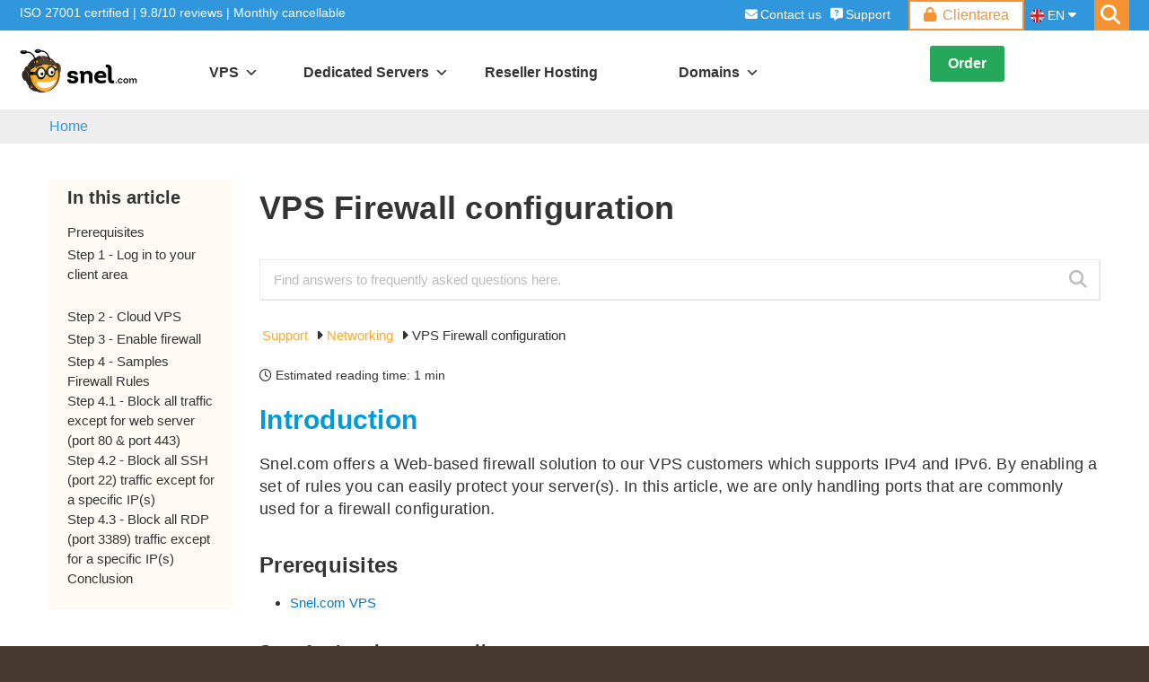

--- FILE ---
content_type: text/css
request_url: https://ka-p.fontawesome.com/assets/256df7c25f/8578739/custom-icons.css?token=256df7c25f
body_size: 6960
content:
@charset "utf-8";.fak.fa-100-:before,.fa-kit.fa-100-:before{content:"î€€"}.fak.fa-100uptime:before,.fa-kit.fa-100uptime:before{content:"î€ˆ"}.fak.fa-alma:before,.fa-kit.fa-alma:before{content:"î€Š"}.fak.fa-dolly-moving-service:before,.fa-kit.fa-dolly-moving-service:before{content:"î€"}.fak.fa-firewall:before,.fa-kit.fa-firewall:before{content:"î€†"}.fak.fa-flexibel-contract:before,.fa-kit.fa-flexibel-contract:before{content:"î€‰"}.fak.fa-goodreviews:before,.fa-kit.fa-goodreviews:before{content:"î€…"}.fak.fa-iso:before,.fa-kit.fa-iso:before{content:"î€ƒ"}.fak.fa-safenetwork:before,.fa-kit.fa-safenetwork:before{content:"î€‡"}.fak.fa-specifications:before,.fa-kit.fa-specifications:before{content:"î€„"}.fak.fa-technical-support-:before,.fa-kit.fa-technical-support-:before{content:"î€‚"}.fak,.fa-kit{-moz-osx-font-smoothing:grayscale;-webkit-font-smoothing:antialiased;display:var(--fa-display,inline-block);font-variant:normal;text-rendering:auto;font-family:Font Awesome Kit;font-style:normal;line-height:1}@font-face{font-family:Font Awesome Kit;font-style:normal;font-display:block;src:url([data-uri])format("woff2")}